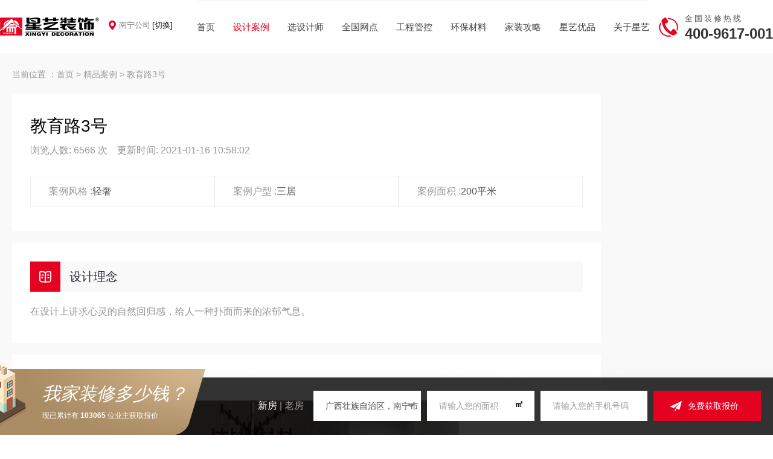

--- FILE ---
content_type: text/html; charset=utf-8
request_url: http://nn.xydec.com.cn/case/detail/21837.html
body_size: 9790
content:
<!doctype html>
<html>
<head>
    <meta charset="utf-8">
        <title>教育路3号-星艺装饰南宁公司官网</title>
        <meta name="keywords" content="教育路3号,南宁公司">
    <meta name="description" content="在设计上讲求心灵的自然回归感，给人一种扑面而来的浓郁气息。">
    <link rel="stylesheet" type="text/css" href="/static/xy2022/css/public.css" />
    <link rel="stylesheet" type="text/css" href="/static/xy2022/css/css.css" />
</head>
<body>
<div class="zhead">
    <div class="zheadc">
        <div class="zlogo fl"><a href="/"><img src="https://xystcdn.xydec.com.cn//static/xy2022/images/logo.png" width="164" height="31" alt="星艺装饰" /></a></div>
        <div class="zadd fl">南宁公司<a href="/store">[切换]</a></div>
        <div class="znav fl">
            <ul>
                <li><a href="/" class="curr">首页</a></li>
                <li><a href="/case">设计案例</a></li>
                <li><a href="/designer">选设计师</a></li>
                <li><a href="/store">全国网点</a></li>
                <li><a href="/activity/engineer" target="_blank">工程管控</a></li>
                <li><a href="/activity/material" target="_blank">环保材料</a></li>
<!--                <li><a href="/activity/xydai" target="_blank">家装分期</a></li>-->
                <li><a href="/decorate" target="_blank">家装攻略</a></li>
                <li><a href="/activity/pin" target="_blank">星艺优品</a></li>
                <li _t_nav="head_about"><a href="/about" target="_blank">关于星艺</a></li>
            </ul>
            <div class="cl"></div>
        </div>
        <div class="zphone fr">
            <div class="tit">全国装修热线</div>
            <div class="con">400-9617-001</div>
        </div>
        <div class="cl"></div>
    </div>
</div>
<script>
    var cdn = "https://xystcdn.xydec.com.cn/";
    var branch = {"id":444,"code":8,"name":"\u5357\u5b81\u516c\u53f8","province_id":"450000","city_id":"450100","address":"\u5e7f\u897f\u58ee\u65cf\u81ea\u6cbb\u533a\u5357\u5b81\u5e02\u91d1\u6d66\u8def16\u53f7\u6c47\u4e1c\u56fd\u9645E\u5ea7","mobile":"0771-5877068","seo_title":"\u661f\u827a\u88c5\u9970\u5357\u5b81\u516c\u53f8-\u88c5\u9970\u88c5\u4fee\u884c\u4e1a\u672c\u5730\u54c1\u724c-\u4e13\u6ce8\u9ad8\u54c1\u8d28\u5bb6\u88c5\u3001\u8c6a\u5b85\u3001\u522b\u5885\u8bbe\u8ba1\u65bd\u5de5\uff01","seo_keywords":"\u5357\u5b81\u661f\u827a\u88c5\u9970,\u5357\u5b81\u88c5\u4fee\u516c\u53f8,\u5357\u5b81\u88c5\u9970\u516c\u53f8,\u5357\u5b81\u5bb6\u88c5\u516c\u53f8,\u5357\u5b81\u5168\u5305\u88c5\u4fee","seo_description":"\u5e7f\u4e1c\u661f\u827a\u88c5\u9970\u96c6\u56e2\u80a1\u4efd\u6709\u9650\u516c\u53f8\u5357\u5b81\u5206\u516c\u53f8\u6210\u7acb\u4e8e2002\u5e745\u67081\u65e5\uff0c\u5c5e\u5efa\u7b51\u88c5\u9970\u88c5\u4fee\u5de5\u7a0b\u8bbe\u8ba1\u4e0e\u65bd\u5de5\u4e00\u4f53\u5316\u4e8c\u7ea7\u4f01\u4e1a\uff0c\u4e3b\u8425\u4f4f\u5b85\u88c5\u9970\u88c5\u4fee\u548c\u9152\u5e97\u3001\u5bbe\u9986\u3001\u4f1a\u6240\u3001\u5546\u573a\u3001\u5c55\u5385\u3001\u529e\u516c\u697c\u7b49\u516c\u5171\u7a7a\u95f4\u8bbe\u8ba1\u548c\u65bd\u5de5\uff0c\u517c\u8425\u5bb6\u5177\u5236\u4f5c\u3001\u5efa\u7b51\u6750\u6599\u3001\u8f6f\u88c5\u914d\u9970\u4e00\u4f53\u5316\u5ba4\u5185\u88c5\u9970\u670d\u52a1\u3002","province_name":"\u5e7f\u897f\u58ee\u65cf\u81ea\u6cbb\u533a","city_name":"\u5357\u5b81\u5e02"};
    var cur_address = window.location.host;

</script>
<div class="ncon">
    <div class="w1280">
        <div class="location">当前位置 ：<a href="/">首页</a> > <a href="/case">精品案例</a> > <a href="javascript:void(0)">教育路3号</a></div>
        <div class="cdet">
            <div class="cdetl fl">
                <div class="cdetlt">
                    <div class="tit">教育路3号</div>
                    <div class="info">浏览人数: 6566 次   &nbsp;&nbsp;    更新时间: 2021-01-16 10:58:02</div>
                    <div class="con">
                        <table width="100%" cellpadding="1" cellspacing="1" border="0" bgcolor="#eeeeee">
                            <tr>
                                <td bgcolor="#ffffff" width="33.33%">案例风格 :<span>轻奢</span></td>
                                <td width="33.33%" bgcolor="#ffffff">案例户型 :<span>三居</span></td>
                                <td width="33.33%" bgcolor="#ffffff">案例面积 :<span>200平米</span></td>
                            </tr>
                        </table>
                    </div>
                </div>
                <div class="cdetlln">
                    <div class="tit">设计理念</div>
                    <div class="con">
                        在设计上讲求心灵的自然回归感，给人一种扑面而来的浓郁气息。                    </div>
                </div>
                <div class="cdetlc">
                                        <div class="list">
                        <div class="tit">客厅</div>
                        <div class="img">
                                                        <a href="https://xystcdn.xydec.com.cn//upload/20210116/13f813d322a76eee31fc2e43178466be.jpg">
                                <img class="lazy" src="https://xystcdn.xydec.com.cn//upload/20210116/13f813d322a76eee31fc2e43178466be.jpg" />
                            </a>
                                                        <div class="imgt">
                                <div class="imgtl fl">客厅</div>
                                <div class="imgtr fr">1张</div>
                                <div class="cl"></div>
                            </div>
                        </div>
                    </div>
                                        <div class="list">
                        <div class="tit">卧室</div>
                        <div class="img">
                                                        <a href="https://xystcdn.xydec.com.cn//upload/20210116/627e51a956eae2c3e344e66a4b77ca56.jpg">
                                <img class="lazy" src="https://xystcdn.xydec.com.cn//upload/20210116/627e51a956eae2c3e344e66a4b77ca56.jpg" />
                            </a>
                                                        <div class="imgt">
                                <div class="imgtl fl">卧室</div>
                                <div class="imgtr fr">1张</div>
                                <div class="cl"></div>
                            </div>
                        </div>
                    </div>
                                        <div class="list">
                        <div class="tit">儿童房</div>
                        <div class="img">
                                                        <a href="https://xystcdn.xydec.com.cn//upload/20210116/4d330354aebb7e3caae7b6189b193503.jpg">
                                <img class="lazy" src="https://xystcdn.xydec.com.cn//upload/20210116/4d330354aebb7e3caae7b6189b193503.jpg" />
                            </a>
                                                        <div class="imgt">
                                <div class="imgtl fl">儿童房</div>
                                <div class="imgtr fr">1张</div>
                                <div class="cl"></div>
                            </div>
                        </div>
                    </div>
                                        <div class="list">
                        <div class="tit">主人房</div>
                        <div class="img">
                                                        <a href="https://xystcdn.xydec.com.cn//upload/20210116/d1f124eedfd88cf2d7c7eb5d9fd90b57.jpg">
                                <img class="lazy" src="https://xystcdn.xydec.com.cn//upload/20210116/d1f124eedfd88cf2d7c7eb5d9fd90b57.jpg" />
                            </a>
                                                        <div class="imgt">
                                <div class="imgtl fl">主人房</div>
                                <div class="imgtr fr">1张</div>
                                <div class="cl"></div>
                            </div>
                        </div>
                    </div>
                                        <div class="list">
                        <div class="tit">案例展示</div>
                        <div class="img">
                                                        <a href="https://xystcdn.xydec.com.cn//upload/20210116/b36029802886c0513f53af56e87fc2b9.jpg">
                                <img class="lazy" src="https://xystcdn.xydec.com.cn//upload/20210116/b36029802886c0513f53af56e87fc2b9.jpg" />
                            </a>
                                                        <div class="imgt">
                                <div class="imgtl fl">案例展示</div>
                                <div class="imgtr fr">1张</div>
                                <div class="cl"></div>
                            </div>
                        </div>
                    </div>
                                    </div>
                <div class="tdcl fl" style="margin-top: 30px;">
                    <div class="list">
                        <div class="tit">相关案例</div>""
                        <div class="con case_list">
                            <ul>
                                                                <li>
                                    <a href="/case/detail/26751.html" target="_blank">
                                        <div class="img"><img src="/uploads/case/20260118/5cb31af426c21ea5821b8e3771817c08.jpg" class="lazy" /></div>
                                                                                <div class="conc">
                                            <div class="titc">保利冠江墅（实景）</div>
                                            <div class="infoc">现代简约&nbsp;&nbsp;|&nbsp;&nbsp;169&nbsp;&nbsp;|&nbsp;&nbsp;四居</div>
                                        </div>
                                    </a>
                                </li>
                                                                <li>
                                    <a href="/case/detail/26750.html" target="_blank">
                                        <div class="img"><img src="/uploads/case/20260118/3690b24a512ecf1affd236c5c53a7493.jpg" class="lazy" /></div>
                                                                                <div class="conc">
                                            <div class="titc">华润西园润府（实景）</div>
                                            <div class="infoc">轻奢&nbsp;&nbsp;|&nbsp;&nbsp;143&nbsp;&nbsp;|&nbsp;&nbsp;四居</div>
                                        </div>
                                    </a>
                                </li>
                                                                <li>
                                    <a href="/case/detail/26749.html" target="_blank">
                                        <div class="img"><img src="/uploads/case/20260118/2c2280f999dd4128e1e433788700513b.jpg" class="lazy" /></div>
                                                                                <div class="conc">
                                            <div class="titc">医科大德泽苑（实景）</div>
                                            <div class="infoc">现代简约&nbsp;&nbsp;|&nbsp;&nbsp;220&nbsp;&nbsp;|&nbsp;&nbsp;复式</div>
                                        </div>
                                    </a>
                                </li>
                                                            </ul>
                        </div>
                    </div>
                </div>
            </div>
            <div class="cdetr fr">
                <div class="cdetr_team">
                    <div class="tit">
                        <div class="tit_t">本案例设计师</div>
                        <div class="tit_line"></div>
                    </div>
                    <div class="con">
                        <div class="conl fl"><img src="https://xystcdn.xydec.com.cn//upload/20190301/1a744aeb6e08b7ae1563ec126dbd746f.jpg" /></div>
                        <div class="conr fr">
                            <div class="conr_t">罗芳</div>
                            <div class="conr_i">总监设计师</div>
                            <div class="conr_c">
                                <p>所在城市: 南宁市</p>
                                <p>案例数: 27</p>
                            </div>
                        </div>
                        <div class="cl"></div>
                    </div>
                    <div class="more"><a href="/designer/detail/516.html" target="_blank">全部案例</a><a href="javascript:void(0)" data-id="516" class="onlinec_g">找他设计</a></div>
                </div>
                <div class="cdetr_dm">
                    <div class="tit">
                        <div class="tit_t">本案例服务店面</div>
                        <div class="tit_line"></div>
                    </div>
                    <div class="con">
                        <div class="img"><img src="https://xystcdn.xydec.com.cn//static/xy2022/images/cdetail_dm_img.jpg" width="236" height="135"></div>
                        <div class="ctit">南宁公司</div>
                        <div class="cinfo">所在城市: 南宁市&nbsp;&nbsp;|&nbsp;&nbsp;案例数: 1189 </div>
                    </div>
                    <div class="more">
                                                <a href="https://nn.xydec.com.cn">
                                                        进店看看
                        </a>
                    </div>
                </div>
                <div class="cdetr_bj">
                    <div class="tit">装成这样需要多少钱 ?</div>
                    <div class="con order_form">
                        <input type="text" name="name" class="bj_text" value="" placeholder="您的称呼" />
                        <input type="text" name="mobile" class="bj_text" value="" placeholder="您的手机号码" />
                        <input type="submit" class="bj_sub form_submit" data-type="1" value="免费获取家装报价" />
                    </div>
                </div>
            </div>
            <div class="cl"></div>
        </div>
    </div>
</div>

<div class="foot">
  <div class="w1280">
    <div class="foott">
      <ul>
        <li>
          <div class="img">
            <img
              src="https://xystcdn.xydec.com.cn//static/xy2022/images/foot_icon1.png"
              width="24"
              height="27"
            />
          </div>
          <div class="tit">价格保障</div>
        </li>
        <li>
          <div class="img">
            <img
              src="https://xystcdn.xydec.com.cn//static/xy2022/images/foot_icon2.png"
              width="24"
              height="27"
            />
          </div>
          <div class="tit">流程保障</div>
        </li>
        <li>
          <div class="img">
            <img
              src="https://xystcdn.xydec.com.cn//static/xy2022/images/foot_icon3.png"
              width="24"
              height="27"
            />
          </div>
          <div class="tit">设计保障</div>
        </li>
        <li>
          <div class="img">
            <img
              src="https://xystcdn.xydec.com.cn//static/xy2022/images/foot_icon4.png"
              width="24"
              height="27"
            />
          </div>
          <div class="tit">环保保障</div>
        </li>
        <li>
          <div class="img">
            <img
              src="https://xystcdn.xydec.com.cn//static/xy2022/images/foot_icon5.png"
              width="24"
              height="27"
            />
          </div>
          <div class="tit">施工保障</div>
        </li>
        <li>
          <div class="img">
            <img
              src="https://xystcdn.xydec.com.cn//static/xy2022/images/foot_icon6.png"
              width="24"
              height="27"
            />
          </div>
          <div class="tit">售后保障</div>
        </li>
        <li>
          <div class="img">
            <img
              src="https://xystcdn.xydec.com.cn//static/xy2022/images/foot_icon7.png"
              width="24"
              height="27"
            />
          </div>
          <div class="tit">权益保障</div>
        </li>
      </ul>
    </div>
    <div class="footc">
      <div class="fnav fl">
        <dl>
          <dt>关于星艺</dt>
          <dd>
            <a href="/about" target="_blank"
              >星艺历程</a
            >
          </dd>
          <dd><a href="/index/about/album">星艺图片</a></dd>
          <dd><a href="/xyvideo">星艺视频</a></dd>
          <dd><a href="/book">星艺图书</a></dd>
          <dd><a href="/index/about/journal">星艺导报</a></dd>
          <dd>
            <a href="/index/xingyi/contact" target="_blank"
              >联系星艺</a
            >
          </dd>
        </dl>
        <dl>
          <dt>品质服务</dt>
          <dd>
            <a href="/activity/engineer" target="_blank"
              >工程管控</a
            >
          </dd>
          <dd>
            <a href="/activity/material" target="_blank"
              >环保材料</a
            >
          </dd>
          <dd>
            <a href="/activity/xydai" target="_blank"
              >家装分期</a
            >
          </dd>
          <dd>
            <a href="/activity/pin" target="_blank"
              >星艺优品</a
            >
          </dd>
          <dd>
            <a
              href="https://www.jiazhuangpei.com/to-xyzs"
              target="_blank"
              rel="nofollow"
              >星艺软装</a
            >
          </dd>
          <dd>
            <a
              href="http://crm.hkroyal.com:8088/gtb/#"
              target="_blank"
              rel="nofollow"
              >香港皇朝家私</a
            >
          </dd>
        </dl>
        <dl>
          <dt>新闻动态</dt>
          <dd><a href="/news">企业动态</a></dd>
          <!--                    <dd><a href="/news">分公司动态</a></dd>-->
          <dd><a href="/story">星艺故事</a></dd>
        </dl>
      </div>
      <div class="fewm fl">
        <div class="tit">关注我们</div>
        <div class="con">
          <ul>
            <li>
              <p>
                <img
                  src="https://xystcdn.xydec.com.cn//static/xy2022/images/foot_ewm_img3.jpg"
                  width="100"
                  height="101"
                />
              </p>
              <p>集团小程序</p>
            </li>
            <li>
              <p>
                <img
                  src="https://xystcdn.xydec.com.cn//static/xy2022/images/foot_ewm_img11.jpg"
                  width="100"
                  height="101"
                />
              </p>
              <p>集团公众号</p>
            </li>
            <li>
              <p>
                <img
                  src="https://xystcdn.xydec.com.cn//static/xy2022/images/foot_ewm_img2.png?v=1"
                  width="100"
                  height="101"
                />
              </p>
              <p>移动端官网</p>
            </li>
          </ul>
        </div>
      </div>
      <div class="fcontact fr">
                <div class="tit">装修热线</div>
        <div class="con">
          <div class="fphone">
            <div class="fphone_t">0771-5877068</div>
            <div class="fphone_i">时间：周一至周五 9:00-17:30</div>
          </div>
          <div class="fadd">广西壮族自治区南宁市金浦路16号汇东国际E座</div>
        </div>
              </div>
      <div class="cl"></div>
    </div>
  </div>
</div>
<div class="copyright">
  <div class="w1280">
    <div class="fshare">
      <!-- <a href="javascript:void(0)"></a><a href="javascript:void(0)"></a> -->
    </div>
    <div class="copyrightc">
      <div class="flogo">
        <img
          src="https://xystcdn.xydec.com.cn//static/xy2022/images/foot_logo.png"
          width="173"
          height="32"
        />
      </div>
      <div class="con">
        Copyright © 2025 星艺装饰 版权所有
        <a href="https://beian.miit.gov.cn" rel="nofollow" target="_blank"
          >粤ICP备13022898号</a
        >
      </div>
    </div>
  </div>
</div>
<div class="ffloat">
  <div class="w1280">
    <div class="ffloatl fl">
      <div class="tit">我家装修多少钱？</div>
      <div class="info">
        现已累计有 <span>103065</span> 位业主获取报价
      </div>
    </div>
    <div class="ffloatr fr order_form">
      <ul>
        <li class="other">
          <a href="javascript:void(0)" class="on">新房</a> |
          <a href="javascript:void(0)">老房</a>
        </li>
        <li class="regionWrap">
          <input
            type="text"
            id="province_city"
            readonly
            class="ffloatr_text"
            placeholder="选择城市"
          />
          <input
            type="hidden"
            id="province_city_value"
            name="province_city"
            readonly
            class="ffloatr_text"
            placeholder="选择城市"
          />
          <!--  城市列表  -->
          <div class="region">
            <div class="region-mask"></div>
            <div class="region-wrap">
              <div class="region-select region-province">
                <div class="scroller">
                  <ul class="region-select-province"></ul>
                </div>
              </div>
              <div class="region-select region-city">
                <div class="scroller">
                  <ul class="region-select-city"></ul>
                </div>
              </div>
            </div>
          </div>
        </li>
        <li>
          <input
            type="text"
            name="size"
            class="ffloatr_text"
            placeholder="请输入您的面积"
          /><span> ㎡</span>
        </li>
        <li>
          <input
            type="text"
            name="mobile"
            class="ffloatr_text"
            placeholder="请输入您的手机号码"
          />
        </li>
        <li>
          <input
            type="submit"
            class="ffloatr_sub form_submit"
            data-type="1"
            data-position="foot"
            value="免费获取报价"
          />
        </li>
      </ul>
    </div>
    <div class="cl"></div>
  </div>
</div>
<script src="/static/xy2022/js/jquery.js"></script>
<link rel="stylesheet" href="/static/xy2022/css/swiper.min.css" />
<script src="/static/xy2022/js/swiper.min.js"></script>
<script type="text/javascript" src="/static/xy2022/js/layer/layer.js"></script>
<script src="/static/xy2022/js/jquery.cookie.js"></script>
<script src="/static/xy2022/js/app.js"></script>
<script src="/static/xy/js/region.js?v=1"></script>
<script src="/static/xy2022/js/jquery.lazyload.min.js"></script>
<script>
  window._AMapSecurityConfig = {
    securityJsCode: '421182184ffc0f45ee009445dff80abe',
  };
</script>
<script
  type="text/javascript"
  src="https://webapi.amap.com/maps?v=1.4.15&key=9299d030a7175645fe1f3ee1ddbb5684"
></script>
<script>
  jQuery(document).ready(function () {
    var qcloud = {};
    $('[_t_nav]').hover(
      function () {
        var _nav = $(this).attr('_t_nav');
        clearTimeout(qcloud[_nav + '_timer']);
        qcloud[_nav + '_timer'] = setTimeout(function () {
          $('[_t_nav]').each(function () {
            $(this)[
              _nav == $(this).attr('_t_nav') ? 'addClass' : 'removeClass'
            ]('nav-up-selected');
          });
          $('#' + _nav)
            .stop(true, true)
            .slideDown(200);
        }, 150);
      },
      function () {
        var _nav = $(this).attr('_t_nav');
        clearTimeout(qcloud[_nav + '_timer']);
        qcloud[_nav + '_timer'] = setTimeout(function () {
          $('[_t_nav]').removeClass('nav-up-selected');
          $('#' + _nav)
            .stop(true, true)
            .slideUp(200);
        }, 150);
      }
    );
    $('#head_about').mouseenter(function () {
      $(this).children('dl').slideDown('slow');
      //$(this).children('dl').css('display','block');
      $('#menupover').addClass('menupover');
    });
    $('#head_about').mouseleave(function () {
      $('#menupover').removeClass('menupover');
    });
  });

  var _hmt = _hmt || [];
  (function () {
    var hm = document.createElement('script');
    hm.src = 'https://hm.baidu.com/hm.js?bc4d0695158d3e46228dd96a3b56fee4';
    var s = document.getElementsByTagName('script')[0];
    s.parentNode.insertBefore(hm, s);
  })();

  function openZX() {
    var _53 = $53.createApi();
    _53.push('cmd', 'kfclient');
    _53.push('type', 'popup');
    _53.query();
  }

  //53KF
  (function () {
    var _53code = document.createElement('script');
    _53code.src =
      'https://tb.53kf.com/code/code/4f92fc8c344c7e6d2ae7d180c63358987/2';
    var s = document.getElementsByTagName('script')[0];
    s.parentNode.insertBefore(_53code, s);
  })();

  //搜索
  var search_index = 0;
  $('.searchd').hover(
    function () {
      $('.searchd dl').css('display', 'block');
    },
    function () {
      $('.searchd dl').css('display', 'none');
    }
  );
  $('.searchd dd').click(function () {
    search_index = $(this).index();
    var text = $(this).find('a').text();
    $('.searchd span').text(text);
    $('.searchd dl').css('display', 'none');
  });
  $('.s_sub').click(function () {
    var keyword = $('input[name=keyword]').val();
    if (!keyword) {
      layer.msg('请输入搜索的内容');
      return;
    }
    if (search_index == 0) {
      window.location.href = '/case?keyword=' + keyword;
    } else {
      window.location.href = '/designer?keyword=' + keyword;
    }
    console.log(keyword);
  });

  //城市导航
  var province_name = '北京';
  var province_id = '110000';
  var city_name = (city_id = '');

  if (branch.code != 1) {
    province_name = branch.province_name;
    province_id = branch.province_id;
    city_name = branch.city_name;
    city_id = branch.city_id;
    $('#province_city_value').val(province_id + ',' + city_id);
    $('#province_city').val(province_name + '，' + city_name);
  }
  getCity(province_id, city_id, '', true);

  $('#province_city').click(function () {
    $('.region').show();
  });
  $('.region').hover(
    function () {
      $('.region').show();
    },
    function () {
      $('.region').hide();
    }
  );

  $('.region-select-province').on('click', 'li', function () {
    $(this).addClass('on').siblings('li').removeClass('on');
    province_id = $(this).data('id');
    province_name = $(this).text();
    getCity(province_id, '', '', true);
  });

  $('.region-select-city').on('click', 'li', function () {
    $(this).addClass('on').siblings('li').removeClass('on');
    city_id = $(this).data('id');
    city_name = $(this).text();
    $('#province_city_value').val(province_id + ',' + city_id);
    $('#province_city').val(province_name + '，' + city_name);
    $('.region').hide();
  });
</script>

<div class="online">
  <div class="onlinec">
    <ul>
      <li><a href="javascript:;" class="onlinec_a">新房装修</a></li>
      <li><a href="javascript:;" class="onlinec_f">旧房改造</a></li>
      <li><a href="javascript:;" class="onlinec_b">预约看工地</a></li>
      <li><a href="javascript:;" class="onlinec_z">客户报修</a></li>
      <li><a href="javascript:;" class="onlinec_d">户型规划</a></li>
      <li><a href="javascript:;" class="top">返回顶部</a></li>
    </ul>
  </div>
</div>

<div class="alertc alertc_a order_form">
  <div class="alertbg"></div>
  <div class="alertcon">
    <a href="javascript:;" class="alertclose"
      ><img
        src="https://xystcdn.xydec.com.cn//static/xy2022/images/alert_close.png"
        width="27"
        height="27"
    /></a>
    <div class="al_t">
      <div class="tit">新房装修</div>
      <div class="info">高品质毛坯装修，旧房、二手房改造</div>
    </div>
    <div class="al_c">
      <div class="list">
        <div class="listl fl">
          <a href="javascript:;" class="on">新房</a
          ><a href="javascript:;">旧房</a>
          <div class="cl"></div>
        </div>
        <div class="listr fr">
          <input
            type="text"
            name="size"
            class="al_text"
            placeholder="请输入您的面积"
            value=""
          /><span> ㎡</span>
        </div>
        <div class="cl"></div>
      </div>
      <div class="list">
        <div class="listl fl">
          <input
            type="text"
            name="name"
            class="al_text"
            placeholder="请输入您的名字"
            value=""
          />
        </div>
        <div class="listr fr">
          <input
            type="text"
            name="mobile"
            class="al_text"
            placeholder="请输入您的手机号码"
            value=""
          />
        </div>
        <div class="cl"></div>
      </div>
      <div class="lista">
        <input
          type="submit"
          class="al_sub form_submit"
          data-type="1"
          value="免费获取报价"
        />
      </div>
      <div class="listb">
        <span class="red">*</span>为了您的权益，您的一切信息将被严格保密
      </div>
    </div>
  </div>
</div>

<div class="alertc alertc_b order_form">
  <div class="alertbg"></div>
  <div class="alertcon_b">
    <a href="javascript:;" class="alertclose"
      ><img
        src="https://xystcdn.xydec.com.cn//static/xy2022/images/alert_close.png"
        width="27"
        height="27"
    /></a>
    <div class="al_t">
      <div class="tit">预约参观工地</div>
      <div class="info">看看别人家怎么施工的</div>
    </div>
    <div class="al_c">
      <div class="alb_t">
        <input
          type="text"
          name="mobile"
          class="alb_t_text"
          value=""
          placeholder="请输入您的手机号码"
        /><span>信息保护中<br />请放心填写</span>
      </div>
      <div class="alb_c">
        <input
          type="submit"
          class="al_c_sub form_submit"
          data-type="3"
          value="预约参观工地"
        />
      </div>
      <div class="listb">
        <span class="red">*</span>将有工作人员与您联系，提供专属服务
      </div>
    </div>
  </div>
</div>

<div class="alertc alertc_y order_form">
  <div class="alertbg"></div>
  <div class="alertcon_b">
    <a href="javascript:;" class="alertclose"
      ><img
        src="https://xystcdn.xydec.com.cn//static/xy2022/images/alert_close.png"
        width="27"
        height="27"
    /></a>
    <div class="al_t">
      <div class="tit">预约全屋装修</div>
      <div class="info">量身定制理想家</div>
    </div>
    <div class="al_c">
      <div class="alb_t">
        <input
          type="text"
          name="mobile"
          class="alb_t_text"
          value=""
          placeholder="请输入您的手机号码"
        /><span>信息保护中<br />请放心填写</span>
      </div>
      <div class="alb_c">
        <input
          type="submit"
          class="al_c_sub form_submit"
          data-type="1"
          value="预约全屋装修"
        />
      </div>
      <div class="listb">
        <span class="red">*</span>将有工作人员与您联系，提供专属服务
      </div>
    </div>
  </div>
</div>

<div class="alertc alertc_c order_form">
  <div class="alertbg"></div>
  <div class="alertcon_b">
    <a href="javascript:;" class="alertclose"
      ><img
        src="https://xystcdn.xydec.com.cn//static/xy2022/images/alert_close.png"
        width="27"
        height="27"
    /></a>
    <div class="al_t">
      <div class="tit">免费量房</div>
      <div class="info">全面精准测量 合理规划户型空间</div>
    </div>
    <div class="al_c">
      <div class="alc_t">
        <input
          type="text"
          name="size"
          class="alb_t_text"
          value=""
          placeholder="请输入您的房屋面积"
        /><span> ㎡</span>
      </div>
      <div class="alb_t">
        <input
          type="text"
          name="mobile"
          class="alb_t_text"
          value=""
          placeholder="请输入您的手机号码"
        /><span>信息保护中<br />请放心填写</span>
      </div>
      <div class="alb_c">
        <input
          type="submit"
          class="al_c_sub form_submit"
          data-type="1"
          value="预约上门量房"
        />
      </div>
      <div class="listb">
        <span class="red">*</span>将有工作人员联系，确认量房时间
      </div>
    </div>
  </div>
</div>

<div class="alertc alertc_d order_form">
  <div class="alertbg"></div>
  <div class="alertcon">
    <a href="javascript:;" class="alertclose"
      ><img
        src="https://xystcdn.xydec.com.cn//static/xy2022/images/alert_close.png"
        width="27"
        height="27"
    /></a>
    <div class="al_t">
      <div class="tit">免费提供户型规划方案</div>
      <div class="info">多种设计风格任您选择</div>
    </div>
    <div class="al_c">
      <div class="al_d">
        <div class="al_dt">选择您喜爱的风格 <span>*可多选</span></div>
        <div class="al_dc">
          <ul>
            <li class="on">
              <a href="javascript:;">
                <div class="img">
                  <img
                    src="https://xystcdn.xydec.com.cn//static/xy2022/images/style_jy_sm.jpg"
                    width="110"
                    height="107"
                  />
                </div>
                <div class="tit">现代简约</div>
              </a>
            </li>
            <li>
              <a href="javascript:;">
                <div class="img">
                  <img
                    src="https://xystcdn.xydec.com.cn//static/xy2022/images/style_qs_sm.jpg"
                    width="110"
                    height="107"
                  />
                </div>
                <div class="tit">轻奢</div>
              </a>
            </li>
            <li>
              <a href="javascript:;">
                <div class="img">
                  <img
                    src="https://xystcdn.xydec.com.cn//static/xy2022/images/style_zs_sm.jpg"
                    width="110"
                    height="107"
                  />
                </div>
                <div class="tit">新中式</div>
              </a>
            </li>
            <li>
              <a href="javascript:;">
                <div class="img">
                  <img
                    src="https://xystcdn.xydec.com.cn//static/xy2022/images/style_ms_sm.jpg"
                    width="110"
                    height="107"
                  />
                </div>
                <div class="tit">美式</div>
              </a>
            </li>
            <li>
              <a href="javascript:;">
                <div class="img">
                  <img
                    src="https://xystcdn.xydec.com.cn//static/xy2022/images/style_qt_sm.jpg"
                    width="110"
                    height="107"
                  />
                </div>
                <div class="tit">其他</div>
              </a>
            </li>
          </ul>
          <div class="cl"></div>
        </div>
      </div>
      <div class="ald_t">
        <input
          type="text"
          name="mobile"
          class="alb_t_text"
          value=""
          placeholder="输入手机号码，获取详细报价"
        /><span>信息保护中<br />请放心填写</span>
      </div>
      <div class="ald_c">
        <input
          type="submit"
          class="al_c_sub form_submit"
          data-type="1"
          value="免费获取设计方案"
        />
      </div>
      <div class="listb">
        <span class="red">*</span>将有工作人员与您电话联系，安排设计师
      </div>
    </div>
  </div>
</div>

<div class="alertc alertc_e order_form">
  <div class="alertbg"></div>
  <div class="alertcon">
    <a href="javascript:;" class="alertclose"
      ><img
        src="https://xystcdn.xydec.com.cn//static/xy2022/images/alert_close.png"
        width="27"
        height="27"
    /></a>
    <div class="al_t">
      <div class="tit">算一算，你家装修要花多少钱？</div>
      <div class="info">免费获取装修报价</div>
    </div>
    <div class="swiper-container newzlbjc">
      <div class="swiper-wrapper">
        <div class="swiper-slide swiper-no-swiping" data-page="1">
          <div class="al_c">
            <div class="al_e">
              <div class="al_et">
                <p><span>1</span>/3</p>
                选择您喜欢的风格
              </div>
              <div class="al_ec newzlbj">
                <ul class="newzlbj_box1" data-key="-1">
                  <li>
                    <a href="javascript:;">
                      <div class="img">
                        <img
                          src="https://xystcdn.xydec.com.cn//static/xy2022/images/style_jy_xl.jpg"
                          width="186"
                          height="107"
                        />
                      </div>
                      <div class="tit">现代简约</div>
                    </a>
                  </li>
                  <li>
                    <a href="javascript:;">
                      <div class="img">
                        <img
                          src="https://xystcdn.xydec.com.cn//static/xy2022/images/style_qs_xl.jpg"
                          width="186"
                          height="107"
                        />
                      </div>
                      <div class="tit">轻奢</div>
                    </a>
                  </li>
                  <li>
                    <a href="javascript:;">
                      <div class="img">
                        <img
                          src="https://xystcdn.xydec.com.cn//static/xy2022/images/style_zs_xl.jpg"
                          width="186"
                          height="107"
                        />
                      </div>
                      <div class="tit">新中式</div>
                    </a>
                  </li>
                  <li>
                    <a href="javascript:;">
                      <div class="img">
                        <img
                          src="https://xystcdn.xydec.com.cn//static/xy2022/images/style_ms_xl.jpg"
                          width="186"
                          height="107"
                        />
                      </div>
                      <div class="tit">美式</div>
                    </a>
                  </li>
                  <li>
                    <a href="javascript:;">
                      <div class="img">
                        <img
                          src="https://xystcdn.xydec.com.cn//static/xy2022/images/style_os_xl.jpg"
                          width="186"
                          height="107"
                        />
                      </div>
                      <div class="tit">欧式</div>
                    </a>
                  </li>
                  <li>
                    <a href="javascript:;">
                      <div class="img">
                        <img
                          src="https://xystcdn.xydec.com.cn//static/xy2022/images/style_qt_xl.jpg"
                          width="186"
                          height="107"
                        />
                      </div>
                      <div class="tit">其他</div>
                    </a>
                  </li>
                </ul>
                <div class="cl"></div>
              </div>
            </div>
          </div>
        </div>
        <div class="swiper-slide swiper-no-swiping" data-page="2">
          <div class="al_c">
            <div class="al_e">
              <div class="al_et">
                <p><span>2</span>/3</p>
                选择房屋面积
              </div>
              <div class="al_ec_2">
                <ul data-key="-1" class="newzlbj_box2">
                  <li data-key="100㎡以内">
                    <a href="javascript:;">100㎡以内</a>
                  </li>
                  <li data-key="100-150㎡">
                    <a href="javascript:;">100-150㎡</a>
                  </li>
                  <li data-key="150-300㎡">
                    <a href="javascript:;">150-300㎡</a>
                  </li>
                  <li data-key="300㎡以上">
                    <a href="javascript:;">300㎡以上</a>
                  </li>
                  <!--<li data-key="600㎡以上">
                    <a href="javascript:;">600㎡以上</a>
                  </li>-->
                </ul>
                <div class="cl"></div>
              </div>

              <div class="al_et">
                <p><span>3</span>/3</p>
                选择房屋面积
              </div>
              <div class="al_ec_3">
                <ul data-key="-1" class="newzlbj_box3">
                  <li data-key="两居室">
                    <a href="javascript:;">
                      <div class="img">
                        <img
                          src="https://xystcdn.xydec.com.cn//static/xy2022/images/al_ec_img1.jpg"
                          width="100"
                          height="75"
                        />
                      </div>
                      <div class="tit">两居室</div>
                    </a>
                  </li>
                  <li data-key="三居室">
                    <a href="javascript:;">
                      <div class="img">
                        <img
                          src="https://xystcdn.xydec.com.cn//static/xy2022/images/al_ec_img2.jpg"
                          width="100"
                          height="75"
                        />
                      </div>
                      <div class="tit">三居室</div>
                    </a>
                  </li>
                  <li data-key="四居室">
                    <a href="javascript:;">
                      <div class="img">
                        <img
                          src="https://xystcdn.xydec.com.cn//static/xy2022/images/al_ec_img3.jpg"
                          width="100"
                          height="75"
                        />
                      </div>
                      <div class="tit">四居室</div>
                    </a>
                  </li>
                  <li data-key="五居室">
                    <a href="javascript:;">
                      <div class="img">
                        <img
                          src="https://xystcdn.xydec.com.cn//static/xy2022/images/al_ec_img4.jpg"
                          width="100"
                          height="75"
                        />
                      </div>
                      <div class="tit">五居室</div>
                    </a>
                  </li>
                  <li data-key="六居室">
                    <a href="javascript:;">
                      <div class="img">
                        <img
                          src="https://xystcdn.xydec.com.cn//static/xy2022/images/al_ec_img5.jpg"
                          width="100"
                          height="75"
                        />
                      </div>
                      <div class="tit">六居室</div>
                    </a>
                  </li>
                </ul>
                <div class="cl"></div>
              </div>
            </div>
          </div>
        </div>
        <div class="swiper-slide swiper-no-swiping" data-page="3">
          <div class="al_ec_4">
            <img
              src="https://xystcdn.xydec.com.cn//static/xy2022/images/al_ec_4_img.jpg"
              width="728"
              height="141"
            />
          </div>
          <div class="al_c">
            <div class="ald_t">
              <input
                type="text"
                name="mobile"
                class="alb_t_text"
                value=""
                placeholder="输入手机号码，获取详细报价"
              /><span>信息保护中<br />请放心填写</span>
            </div>
            <div class="ald_c">
              <input
                type="submit"
                class="al_c_sub form_submit"
                data-type="1"
                value="免费获取报价"
              />
            </div>
          </div>
        </div>
      </div>
    </div>
  </div>
</div>

<div class="alertc alertc_f order_form">
  <div class="alertbg"></div>
  <div class="alertcon_b">
    <a href="javascript:;" class="alertclose"
      ><img
        src="https://xystcdn.xydec.com.cn//static/xy2022/images/alert_close.png"
        width="27"
        height="27"
    /></a>
    <div class="al_t">
      <div class="tit">预约设计师</div>
      <div class="info">预约设计师，定制您喜欢的设计方案</div>
    </div>
    <div class="al_c">
      <div class="alc_t">
        <input
          type="text"
          name="name"
          class="alb_t_text"
          value=""
          placeholder="请输入您的名字"
        />
      </div>
      <div class="alb_t">
        <input
          type="text"
          name="mobile"
          class="alb_t_text"
          value=""
          placeholder="请输入您的手机号码"
        /><span>信息保护中<br />请放心填写</span>
      </div>
      <div class="alb_c">
        <input
          type="submit"
          class="al_sub form_submit"
          data-type="2"
          value="预约设计师"
        />
      </div>
    </div>
  </div>
</div>

<!--客户报修-->
<div class="alertc alertc_z order_form">
  <div class="alertbg"></div>
  <div class="alertcon" style="top: 13%">
    <a href="javascript:;" class="alertclose"
      ><img
        src="https://xystcdn.xydec.com.cn//static/mxy2022/images/alert_close.png"
        width="27"
        height="27"
    /></a>
    <div class="al_t">
      <div class="tit" style="line-height: 35px">客户报修</div>
    </div>
    <div class="al_c al_z queryoffer">
      <div class="list">
        <div class="listl fl ibjc_f_1">
          <select name="province_id" class="province_s">
            <option value="">省/市</option>
          </select>
        </div>
        <div class="listl fr ibjc_f_1">
          <select name="city_id" class="city_s">
            <option value="">城市</option>
          </select>
        </div>
        <div class="cl"></div>
      </div>
      <div class="list">
        <div class="listl fl">
          <input
            type="text"
            class="al_text"
            name="name"
            placeholder="请输入您的名字"
            value=""
          />
        </div>
        <div class="listl fr">
          <input
            type="text"
            class="al_text"
            name="mobile"
            placeholder="请输入您的手机号码"
            value=""
          />
        </div>
        <div class="cl"></div>
      </div>
      <div class="lista">
        <textarea
          class="al_textarea"
          name="other"
          placeholder="请填写报修内容"
        ></textarea>
      </div>
      <div class="lista">
        <input
          type="submit"
          class="al_sub form_submit"
          data-type="4"
          value="客户报修"
        />
      </div>
    </div>
  </div>
</div>

<link rel="stylesheet" type="text/css" href="/static/xy2022/css/touchTouch.css">
<script src="/static/xy2022/js/touchTouch.jquery.js"></script>
<script>
    setNav(1);
    $(function(){
        $(".cdetlc .list").each(function(){
            $(this).find("a").touchTouch();
        });

        /*$(".bj_sub").click(function () {
            var el = $(this).parents('.order_form');
            var data = {};
            data.type = 1;
            var name = data.name = el.find("input[name=name]").val();
            var mobile = data.mobile = el.find("input[name=mobile]").val();
            data.remark = "免费获取家装报价";
            data.url = window.location.href;
            if (!name) {
                layer.msg("请输入您的姓名");
                return false;
            }
            if (!mobile) {
                layer.msg("请输入您的手机号码");
                return false;
            }

            if (sessionStorage.getItem('channel')) {
                data.channel = sessionStorage.getItem('channel');
            }
            $.ajax({
                type: "POST",
                url: "/index/order/submit?t=" + Math.random(),
                data: data,
                dataType: "json",
                beforeSend: function () {
                    layer.load(1);
                },
                success: function (res) {
                    console.log(res);
                    layer.closeAll();
                    if (res.code > 0) {
                        layer.msg("预约成功，客服稍候会与您联系",{icon: 1,time: 2000,shade: 0.3},function(){
                            //el[0].reset();
                            el.find("input[name=name]").val("");
                            el.find("input[name=mobile]").val("");
                            name = mobile = remark = "";
                        });
                    } else {
                        layer.msg(res.msg);
                    }
                },
                error: function (error) {
                    console.log(error);
                    layer.closeAll();
                }
            });
        });*/
    });
</script>
</body>
</html>

--- FILE ---
content_type: text/css
request_url: http://nn.xydec.com.cn/static/xy2022/css/touchTouch.css
body_size: 587
content:
.galleryOverlay { width: 100%; height: 100%; position: fixed; top: 0; left: 0; opacity: 0; z-index: 100000; background-color: #222; background-color: rgba(0,0,0,0.7); overflow: hidden; display: none; -moz-transition: opacity 1s ease; -webkit-transition: opacity 1s ease; transition: opacity 1s ease; }
.galleryOverlay.visible { opacity: 1; }
.gallerySlider { height: 100%; left: 0; top: 0; width: 100%; white-space: nowrap; position: absolute; }
.gallerySlider .placeholder { background: url(../images/preloader.gif) no-repeat center center; height: 100%; line-height: 1px; text-align: center; width: 100%; display: inline-block; }
.gallerySlider .placeholder:before { content: ""; display: inline-block; height: 50%; width: 1px; margin-right: -1px; }
.gallerySlider .placeholder img { display: inline-block; max-height: 100%; max-width: 100%; vertical-align: middle; }
.prevArrow, .nextArrow { border: none; text-decoration: none; opacity: 1; cursor: pointer; position: absolute; width: 50px; height: 50px; top: 50%; margin-top: -29px; }
.prevArrow:hover, .nextArrow:hover { opacity: 1; }
.prevArrow { background:url(../images/b_prev.png) no-repeat; left: 40px; }
.nextArrow { background:url(../images/b_next.png) no-repeat; right: 40px; }
.pagelimit { position: absolute; bottom: 20px; left: 50%; margin-left: -18px; color: #fff; font-size: 1.4rem; }


--- FILE ---
content_type: application/javascript
request_url: http://nn.xydec.com.cn/static/xy2022/js/touchTouch.jquery.js
body_size: 1258
content:
(function(){
	
	$.fn.touchTouch = function(){

	var overlay = $('<div class="galleryOverlay">'),
		slider = $('<div class="gallerySlider">'),
		prevArrow = $('<a class="prevArrow"></a>'),
		nextArrow = $('<a class="nextArrow"></a>'),
		pageSpan = $('<div class="pagelimit"></div'),
		close=$('<div class="closed"></div'),
		overlayVisible = false;
		
		var placeholders = $([]),
			pl1=[],
			index = 0,
			items = this;
		overlay.hide().appendTo('body');
		slider.appendTo(overlay);
		pageSpan.appendTo(overlay);
		items.each(function(){
			placeholders = placeholders.add($('<div class="placeholder">'));
		
		});
	
		slider.append(placeholders).on('click',function(e){
			hideOverlay();			
		});
        
		$('body').on('touchstart', '.gallerySlider img', function(e){
			
			var touch = e.originalEvent,
				startX = touch.changedTouches[0].pageX;
	
			slider.on('touchmove',function(e){
				
				e.preventDefault();
				
				touch = e.originalEvent.touches[0] ||
						e.originalEvent.changedTouches[0];
				
				if(touch.pageX - startX > 10){
					slider.off('touchmove');
					showPrevious();
				}
				else if (touch.pageX - startX < -10){
					slider.off('touchmove');
					showNext();
				}
				 
			});

			return false;
			
			
		}).on('touchend',function(){
			slider.off('touchmove');
		});
		
	
		items.on('click', function(e){
			e.preventDefault();
			
			index = items.index(this);
			showOverlay(index);
			showImage(index);
			
			calcPages(items,index);
			preload(index+1);
			
			preload(index-1);
			offsetSlider1(index);
			$(document).data("overlayVisible",true);
			e.cancelBubble = true;
		});
		
		function calcPages(items,index){
			pageSpan.text((index+1)+"/"+items.length);
		}
		if ( !("ontouchstart" in window) ){
			overlay.append(prevArrow).append(nextArrow);
			
			prevArrow.click(function(e){
				e.preventDefault();
				showPrevious();
			});
			
			nextArrow.click(function(e){
				e.preventDefault();
				showNext();
			});
		}
		
		$(window).bind('keydown', function(e){
		
			if (e.keyCode == 37){
				showPrevious();
			}
			else if (e.keyCode==39){
				showNext();
			}
	
		});
		
		
		function showOverlay(index){
			
			if (overlayVisible){
				return false;
			}
			
			overlay.show();
			
			setTimeout(function(){
				overlay.addClass('visible');
			}, 100);
	
			offsetSlider1(index);
			
			overlayVisible = true;
		}
	
		function hideOverlay(){
			
			if(!overlayVisible){
				return false;
			}
			
			overlay.hide().removeClass('visible');
			overlayVisible = false;
			$(document).data("overlayVisible",overlayVisible);
		}
	
		function offsetSlider(index){
			slider.stop(true).animate({left:(-index*100)+'%'},500);
		}

		function offsetSlider1(index){
			// slider.stop(true).animate({left:(-index*100)+'%'},500);
			slider.css('left',(-index*100)+'%');
		}
	
		function preload(index){
			setTimeout(function(){
				showImage(index);
			}, 1000);
		}
		
		function showImage(index){
	
			if(index < 0 || index >= items.length){
				return false;
			}
			
			loadImage(items.eq(index).attr('href'), function(){
				placeholders.eq(index).html(this);
			});
		}
		
		function loadImage(src, callback){
			var img = $('<img>').on('load', function(){
				callback.call(img);
			});
			
			img.attr('src',src);
		}
		
		function showNext(){
			if(index+1 < items.length){
				index++;
				offsetSlider(index);
				preload(index+1);
				calcPages(items,index);
			}
			// return false;
		}
		
		function showPrevious(){
			
			if(index>0){
				index--;
				offsetSlider(index);
				preload(index-1);
				calcPages(items,index);
			}
		}
	};
	
})(jQuery);

--- FILE ---
content_type: application/javascript
request_url: http://nn.xydec.com.cn/static/xy2022/js/app.js
body_size: 5307
content:
/**
 * app.js
 */

//oCPC
window._agl = window._agl || [];
(function () {
  _agl.push(['production', '_f7L2XwGXjyszb4d1e2oxPybgD']);
  (function () {
    var agl = document.createElement('script');
    agl.type = 'text/javascript';
    agl.async = true;
    agl.src =
      'https://fxgate.baidu.com/angelia/fcagl.js?production=_f7L2XwGXjyszb4d1e2oxPybgD';
    var s = document.getElementsByTagName('script')[0];
    s.parentNode.insertBefore(agl, s);
  })();
})();

//获取省市数据
$(function () {
  var channel = GetQueryString('from');
  if (channel) {
    $.cookie('channel', channel, { path: '/' });
  }
  // if(sessionStorage.getItem("channel") && $("#backGrouop").length > 0){
  //     var href = "https://www.xydec.com.cn?from="+sessionStorage.getItem("channel")
  //     $("#backGrouop a").attr('href', href);
  // }

  if (branch.code == 1) {
    var address_province = $.cookie('address_province')
      ? $.cookie('address_province')
      : null; //省
    var address_city = $.cookie('address_city')
      ? $.cookie('address_city')
      : null; //市
    //var address_province = $.cookie('address_province') ? $.cookie('address_province') : "广东省"; //省
    //var address_city = $.cookie('address_city') ? $.cookie('address_city') : "广州市";  //市
    //var address_district = $.cookie('address_district') ? $.cookie('address_district') : null;  //区
    if (
      $('input[name=remark]').length > 0 &&
      $('input[name=remark]').val() == '常州公司20周年庆PC专题'
    ) {
      address_province = 320000;
      address_city = 320400;
    }
  } else {
    var address_province = branch.province_id;
    var address_city = branch.city_id;
  }
  if (address_province && address_city) {
    getProvice(address_province);
    getCity(address_province, address_city, (initialize = true));
  } else {
    getProvice(address_province);
  }

  $("select[name='province_id']").change(function () {
    var province_id = $(this).val();
    console.log(province_id);
    getCity(province_id, '', $(this));
  });

  //判断是否为移动端访问
  function is_mobile() {
    var mobileAgent = new Array(
      'iphone',
      'ipod',
      'ipad',
      'android',
      'windows ce',
      'mobile',
      'midp',
      'rv:1.2.3.4',
      'blackberry',
      'webos',
      'incognito',
      'webmate',
      'bada',
      'nokia',
      'lg',
      'ucweb',
      'skyfire'
    );
    var userAgent = navigator.userAgent.toLowerCase();
    var isMobile = false;
    for (var i = 0; i < mobileAgent.length; i++) {
      if (userAgent.indexOf(mobileAgent[i]) != -1) {
        isMobile = true;
        break;
      }
    }
    return isMobile;
  }

  if (is_mobile()) {
    window.location.href = 'https://m.xydec.com.cn?redirect_from_pc';
  }

  //判断是否为ie浏览器,包括IE edge
  function isIE() {
    if (!!window.ActiveXObject || 'ActiveXObject' in window) {
      return true;
    } else {
      return false;
    }
  }
  /*if (isIE()){
       $(".queryoffer .form-item,#footer_form .queryoffer select").css('backgroundImage', 'none');
    }*/

  //图片懒加载
  if ($('img.lazy').length > 0) {
    $('img.lazy').lazyload({
      effect: 'fadeIn',
      placeholder: '/static/images/lazy-load.jpg',
      threshold: 250,
    });
  }

  //右侧导航
  $(window).scroll(function (e) {
    var wh = $(window).scrollTop();
    if (wh > 500) {
      $('.online').fadeIn();
    } else {
      $('.online').fadeOut();
    }
  });

  //底部导航
  $(window).scroll(function (e) {
    var wh = $(window).scrollTop();
    var fh = $('.foot').offset().top;

    if (fh - wh < 500) {
      $('.ffloat').fadeOut();
    } else {
      $('.ffloat').fadeIn();
    }
  });

  //返回顶部
  /*backToTop($('#toTop'));
    function backToTop(obj,time){
        time ? time : 800;
        obj.click(function(time){
            $('html,body').animate({
                scrollTop: 0
            }, time);
        });
    }*/

  $('.top').click(function () {
    $('html,body').animate({ scrollTop: 0 }, 500);
  });

  //预约弹窗
  $('#online').click(function () {
    $('.dialog_yuyue').show();
  });

  $('.dialog_yuyue .dialog_close').click(function () {
    $('.dialog_yuyue').hide();
  });

  var remark = '',
    other = '';
  designer_id = '';
  $('.alertc_d .al_dc ul li').click(function () {
    $(this).siblings('li').removeClass('on');
    $(this).addClass('on');
    other = '装修风格：' + $(this).find('.tit').text();
  });

  $('.newzlbj_box1 li').click(function () {
    other = '装修风格：' + $(this).find('.tit').text();
  });
  $('.newzlbj_box2 li').click(function () {
    other += '；房屋面积：' + $(this).find('a').text();
  });
  $('.newzlbj_box3 li').click(function () {
    other += '；房屋户型：' + $(this).find('.tit').text();
  });

  $('.onlinec_g').click(function () {
    designer_id = $(this).data('id');
    return false;
  });

  $('.alertc_a .al_c .listl a').click(function () {
    $(this).siblings('a').removeClass('on');
    $(this).addClass('on');
    var index = $(this).index();
    if (index == 1) {
      other = '旧房改造';
      $('.alertc_a .al_t .tit').text('旧房改造');
    } else {
      other = '新房装修';
      $('.alertc_a .al_t .tit').text('新房装修');
    }
  });

  $('.onlinec_a').click(function () {
    other = '新房装修';
    $('.alertc_a .al_t .tit').text('新房装修');
    $('.alertc_a .listl a').removeClass('on');
    $('.alertc_a .listl a').eq(0).addClass('on');
    $('.alertc_a').css('display', 'block');
  });
  $('.onlinec_b').click(function () {
    $('.alertc_b').css('display', 'block');
  });
  $('.onlinec_y').click(function () {
    $('.alertc_y').css('display', 'block');
  });
  $('.onlinec_c').click(function () {
    $('.alertc_c').css('display', 'block');
  });
  $('.onlinec_d').click(function () {
    $('.alertc_d').css('display', 'block');
    other = '装修风格：简约';
  });
  $('.onlinec_e').click(function () {
    $('.newzlbjc ul li').parent().attr('data-key', -1);
    loadNewSwiper();
    $('.alertc_e').css('display', 'block');
  });
  $('.onlinec_z').click(function () {
    $('.alertc_z').css('display', 'block');
  });
  $('.alertc .alertclose').click(function () {
    other = remark = mobile = size = designer_id = '';
    $('.alertc').css('display', 'none');
  });
  $('.onlinec_f').click(function () {
    other = '旧房改造';
    $('.alertc_a .al_t .tit').text('旧房改造');
    $('.alertc_a .listl a').removeClass('on');
    $('.alertc_a .listl a').eq(1).addClass('on');
    $('.alertc_a').css('display', 'block');
  });

  $('.onlinec_g').click(function () {
    $('.alertc_f').css('display', 'block');
  });

  function loadNewSwiper() {
    var newzlbjSwiper = new Swiper('.newzlbjc', {
      slidesPerView: 1, //个数设置
      //noSwiping: true,
      observer: true,
      observeParents: true,
    });
    $('.newzlbjc ul li').click(function (e) {
      //e.stopPropagation();
      //console.log(11);
      var page = $(this).parents('.swiper-slide').attr('data-page');
      var that = $(this).siblings('.on');

      $(this).addClass('on').siblings().removeClass('on');
      var data = $(this).attr('data-key');
      $(this).parent().attr('data-key', data);

      if (
        page == 2 &&
        ($('.al_c').find('.newzlbj_box2').attr('data-key') == '-1' ||
          $('.al_c').find('.newzlbj_box3').attr('data-key') == '-1')
      ) {
        return false;
      }
      newzlbjSwiper.slideNext();
    });
  }

  $('.order_form .other a').click(function () {
    $('.order_form .other a').removeClass('on');
    $(this).addClass('on');
    other = $(this).text();
  });

  //表单提交
  $('.form_submit').click(function (e) {
    var el = $(this).parents('.order_form');
    var data = {};
    var type = (data.type = $(this).data('type'));
    var position = $(this).data('position');
    remark = $(this).val();
    data.province_id = $.trim(el.find('select[name=province_id]').val());
    data.city_id = $.trim(el.find('select[name=city_id]').val());
    data.name = $.trim(el.find('input[name=name]').val());
    data.mobile = $.trim(el.find('input[name=mobile]').val());
    data.remark = remark;
    data.other = other;
    data.url = window.location.href;
    data.channel = $.cookie('channel');

    if (designer_id) {
      data.designer_id = designer_id;
    }
    if (el.find('input[name=building_id]').length > 0) {
      data.building_id = $.trim(el.find('input[name=building_id]').val());
    }
    if (el.find('input[name=size]').length > 0) {
      data.size = $.trim(el.find('input[name=size]').val());
    }

    if (position == 'foot' && other == '') {
      data.other = '新房';
    }

    var province_city = el.find('input[name=province_city]');
    if (province_city.length > 0) {
      var region = province_city.val();
      region = region.split(',');
      data.province_id = region[0];
      data.city_id = region[1];
      console.log(data.city_id);
      if (data.city_id == '' || typeof data.city_id == 'undefined') {
        layer.msg('请选择所在城市');
        return false;
      }
    }

    if (type == 1) {
      //在线预约
      //data.size = $.trim(el.find("input[name=size]").val());
    }
    if (type == 4) {
      data.other = $.trim(el.find('textarea[name=other]').val());
    }
    //数据验证
    if (validate(el, type, data)) {
      $.ajax({
        type: 'POST',
        url: '/index/order/submit?t=' + Math.random(),
        data: data,
        dataType: 'json',
        beforeSend: function () {
          layer.load(1);
        },
        success: function (res) {
          console.log(res);
          layer.closeAll();
          if (res.code > 0) {
            layer.msg(
              '预约成功，客服稍候会与您联系',
              { icon: 1, time: 2000, shade: 0.3 },
              function () {
                window._agl && window._agl.push(['track', ['success', {t: 3}]]);
                //el[0].reset();
                el.find('input[name=size]').val('');
                el.find('input[name=name]').val('');
                el.find('input[name=mobile]').val('');
                other = remark = size = '';
                if ($('.alertc').is(':visible')) {
                  el.css('display', 'none');
                }
                //$(".queryoffer .form-item select,.queryoffer .form-item input").css("border", "1px solid #cacaca");
              }
            );
          } else {
            layer.msg(res.msg);
          }
        },
        error: function (error) {
          console.log(error);
          layer.closeAll();
        },
      });
    }
    return false;
  });

  function validate(el, type, data) {
    var $nameObj = el.find('input[name=name]');
    var $sizeObj = el.find('input[name=size]');
    var $provinceObj = el.find('select[name=province_id]');
    var $cityObj = el.find('select[name=city_id]');

    if ($provinceObj.length > 0 && data.province_id == '') {
      layer.msg('请选择省市');
      return false;
    }
    if ($cityObj.length > 0 && data.city_id == '') {
      layer.msg('请选择城市');
      return false;
    }
    if ($nameObj.length > 0 && data.name == '') {
      layer.msg('请填写您的姓名');
      return false;
    }
    if ($sizeObj.length > 0 && data.size == '') {
      layer.msg('请填写您的房屋面积');
      return false;
    }
    if ($sizeObj.length > 0 && data.size == '') {
      layer.msg('请填写您的房屋面积');
      return false;
    }

    if (type == 4 && data.other == '') {
      layer.msg('请填写您的报修内容');
      return false;
    }
    if (!/^\d{11}$/.test(data.mobile)) {
      layer.msg('请填写您的手机号码');
      /*el.find(".form-item-mobile input").css({
                border: "1px solid #da251d"
            });
            el.find("input[name=mobile]").focus();*/
      return false;
    }
    return true;
  }

  //底部导航
  /*$(".footer_form_main").addClass("on");
    $("#close_footer_form").click(function(){
        $(".footer_form_main").removeClass("on");
        setTimeout(function(){
            $(".footer_form_guird").addClass("on");
            $("#footer_form").css('width', '126px');
        },800)
    });
    $(".footer_form_guird").click(function(){
        $(this).removeClass("on");
        $("#footer_form").css('width', '100%');
        setTimeout(function(){
            $(".footer_form_main").addClass("on");
        },500)
    });
    $(window).scroll(function (e) { 
        clearTimeout(timer);
        var wh = $(window).scrollTop();
        if($(".footer_form_main").hasClass("on") && wh > 100){
            $(".footer_form_main").removeClass("on");
            var timer = setTimeout(function(){
                $(".footer_form_guird").addClass("on");
                $("#footer_form").css('width', '126px');
            },800);
        }
    });*/
});

//取消选中并且取消右键操作
document.body.onselectstart = document.body.oncontextmenu = function () {
  return false; //取消浏览器默认操作
};

// zixun
function open_swt(text = '') {
  var link =
    'https://tb.53kf.com/code/client/4f92fc8c344c7e6d2ae7d180c63358987/2';
  window.open(link, '_blank');
}
/**
 * 轮流动画实现
 * @param obj  目标元素
 * @param activeClass  活动状态样式名称
 * @param time  间隔时间
 * demo： animateFun('.box-2 .pic-list li','on','1000');
 */
function animateFun(obj, activeClass, time) {
  setInterval(function () {
    var index = $(obj + '.' + activeClass).index();
    if (index == $(obj).length - 1) {
      $(obj).first().addClass(activeClass);
      $(obj).last().removeClass(activeClass);
    } else {
      $(obj).eq(index).removeClass(activeClass).next().addClass(activeClass);
    }
  }, time);
}
/* 走马灯 */
function lantern($this, time) {
  var scrollTimer;
  $($this)
    .hover(
      function () {
        clearInterval(scrollTimer);
      },
      function () {
        scrollTimer = setInterval(function () {
          scrollNews($this);
        }, time || 2000);
      }
    )
    .trigger('mouseout');
  function scrollNews(obj) {
    var $self = $(obj).find('ul:first');
    var lineHeight = $self.find('li:first').height();
    $self.animate({ 'margin-top': -lineHeight + 'px' }, 600, function () {
      $self.css({ 'margin-top': '0px' }).find('li:first').appendTo($self);
    });
  }
}

//设置cookie
function setCookie(name, value, time) {
  var strsec = getsec(time);
  var exp = new Date();
  exp.setTime(exp.getTime() + strsec * 1);
  // document.cookie = name + "="+ escape (value) + ";expires=" + exp.toGMTString();
  document.cookie = name + '=' + escape(value).replace(/%/g, '%25');
  +';expires=' + exp.toGMTString();
}
//读取cookies
function getCookie(name) {
  var arr,
    reg = new RegExp('(^| )' + name + '=([^;]*)(;|$)');
  if ((arr = document.cookie.match(reg)))
    // return (arr[2]);
    // return unescape(arr[2]);
    return unescape(unescape(arr[2]));
  else return null;
}
//获取URL中的参数
function GetQueryString(name) {
  var reg = new RegExp('(^|&)' + name + '=([^&]*)(&|$)');
  var r = window.location.search.substr(1).match(reg);
  if (r != null) return unescape(r[2]);
  return null;
}

function setNav(i) {
  if ($('.nav').length > 0) {
    $('.nav ul li a').removeClass('curr');
    $('.nav ul li a').eq(i).addClass('curr');
  } else {
    $('.znav ul li a').removeClass('curr');
    $('.znav ul li a').eq(i).addClass('curr');
  }
}
